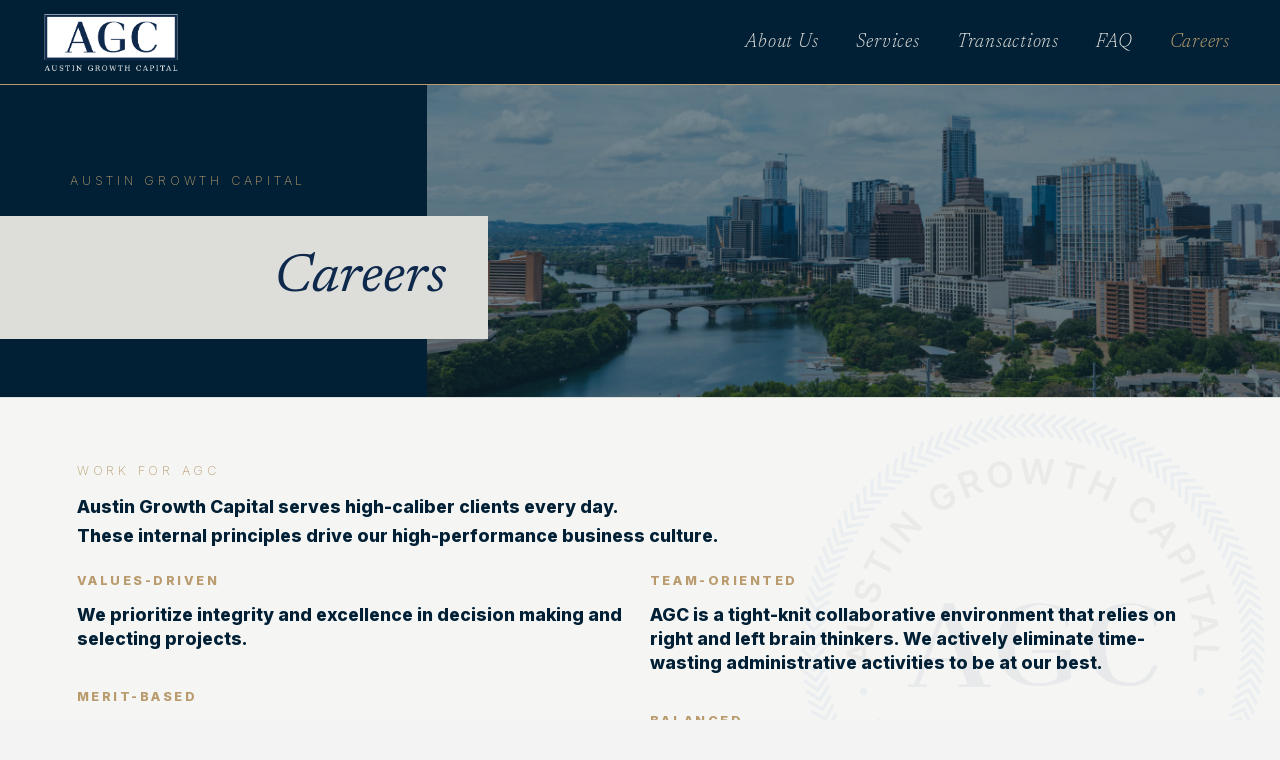

--- FILE ---
content_type: text/html; charset=UTF-8
request_url: https://austingrowthcapital.com/careers/
body_size: 16242
content:
<!DOCTYPE html>
<html class="no-js" lang="en-US">
<head>
<meta charset="UTF-8">
<meta name="viewport" content="width=device-width, initial-scale=1.0">
<link rel="pingback" href="https://austingrowthcapital.com/xmlrpc.php">
<meta name='robots' content='index, follow, max-image-preview:large, max-snippet:-1, max-video-preview:-1' />
	<style>img:is([sizes="auto" i], [sizes^="auto," i]) { contain-intrinsic-size: 3000px 1500px }</style>
	
	<!-- This site is optimized with the Yoast SEO plugin v26.0 - https://yoast.com/wordpress/plugins/seo/ -->
	<title>Careers - Austin Growth Capital</title>
	<meta name="description" content="If you are interested in joining a dynamic team and helping build a world-class investment bank and merchant bank in Austin, Texas, please send a confidential email." />
	<link rel="canonical" href="https://austingrowthcapital.com/careers/" />
	<meta property="og:locale" content="en_US" />
	<meta property="og:type" content="article" />
	<meta property="og:title" content="Careers - Austin Growth Capital" />
	<meta property="og:description" content="If you are interested in joining a dynamic team and helping build a world-class investment bank and merchant bank in Austin, Texas, please send a confidential email." />
	<meta property="og:url" content="https://austingrowthcapital.com/careers/" />
	<meta property="og:site_name" content="Austin Growth Capital" />
	<meta property="article:publisher" content="https://www.facebook.com/713322KING/" />
	<meta property="article:modified_time" content="2023-05-03T14:32:10+00:00" />
	<meta name="twitter:card" content="summary_large_image" />
	<meta name="twitter:label1" content="Est. reading time" />
	<meta name="twitter:data1" content="2 minutes" />
	<script type="application/ld+json" class="yoast-schema-graph">{"@context":"https://schema.org","@graph":[{"@type":"WebPage","@id":"https://austingrowthcapital.com/careers/","url":"https://austingrowthcapital.com/careers/","name":"Careers - Austin Growth Capital","isPartOf":{"@id":"https://austingrowthcapital.com/#website"},"datePublished":"2022-12-06T15:08:46+00:00","dateModified":"2023-05-03T14:32:10+00:00","description":"If you are interested in joining a dynamic team and helping build a world-class investment bank and merchant bank in Austin, Texas, please send a confidential email.","breadcrumb":{"@id":"https://austingrowthcapital.com/careers/#breadcrumb"},"inLanguage":"en-US","potentialAction":[{"@type":"ReadAction","target":["https://austingrowthcapital.com/careers/"]}]},{"@type":"BreadcrumbList","@id":"https://austingrowthcapital.com/careers/#breadcrumb","itemListElement":[{"@type":"ListItem","position":1,"name":"Home","item":"https://austingrowthcapital.com/"},{"@type":"ListItem","position":2,"name":"Careers"}]},{"@type":"WebSite","@id":"https://austingrowthcapital.com/#website","url":"https://austingrowthcapital.com/","name":"Austin Growth Capital","description":"Investment Banking","potentialAction":[{"@type":"SearchAction","target":{"@type":"EntryPoint","urlTemplate":"https://austingrowthcapital.com/?s={search_term_string}"},"query-input":{"@type":"PropertyValueSpecification","valueRequired":true,"valueName":"search_term_string"}}],"inLanguage":"en-US"}]}</script>
	<!-- / Yoast SEO plugin. -->


<link rel='dns-prefetch' href='//www.google.com' />
<link rel="alternate" type="application/rss+xml" title="Austin Growth Capital &raquo; Feed" href="https://austingrowthcapital.com/feed/" />
<script type="text/javascript">
/* <![CDATA[ */
window._wpemojiSettings = {"baseUrl":"https:\/\/s.w.org\/images\/core\/emoji\/16.0.1\/72x72\/","ext":".png","svgUrl":"https:\/\/s.w.org\/images\/core\/emoji\/16.0.1\/svg\/","svgExt":".svg","source":{"concatemoji":"https:\/\/austingrowthcapital.com\/wp-includes\/js\/wp-emoji-release.min.js?ver=6.8.3"}};
/*! This file is auto-generated */
!function(s,n){var o,i,e;function c(e){try{var t={supportTests:e,timestamp:(new Date).valueOf()};sessionStorage.setItem(o,JSON.stringify(t))}catch(e){}}function p(e,t,n){e.clearRect(0,0,e.canvas.width,e.canvas.height),e.fillText(t,0,0);var t=new Uint32Array(e.getImageData(0,0,e.canvas.width,e.canvas.height).data),a=(e.clearRect(0,0,e.canvas.width,e.canvas.height),e.fillText(n,0,0),new Uint32Array(e.getImageData(0,0,e.canvas.width,e.canvas.height).data));return t.every(function(e,t){return e===a[t]})}function u(e,t){e.clearRect(0,0,e.canvas.width,e.canvas.height),e.fillText(t,0,0);for(var n=e.getImageData(16,16,1,1),a=0;a<n.data.length;a++)if(0!==n.data[a])return!1;return!0}function f(e,t,n,a){switch(t){case"flag":return n(e,"\ud83c\udff3\ufe0f\u200d\u26a7\ufe0f","\ud83c\udff3\ufe0f\u200b\u26a7\ufe0f")?!1:!n(e,"\ud83c\udde8\ud83c\uddf6","\ud83c\udde8\u200b\ud83c\uddf6")&&!n(e,"\ud83c\udff4\udb40\udc67\udb40\udc62\udb40\udc65\udb40\udc6e\udb40\udc67\udb40\udc7f","\ud83c\udff4\u200b\udb40\udc67\u200b\udb40\udc62\u200b\udb40\udc65\u200b\udb40\udc6e\u200b\udb40\udc67\u200b\udb40\udc7f");case"emoji":return!a(e,"\ud83e\udedf")}return!1}function g(e,t,n,a){var r="undefined"!=typeof WorkerGlobalScope&&self instanceof WorkerGlobalScope?new OffscreenCanvas(300,150):s.createElement("canvas"),o=r.getContext("2d",{willReadFrequently:!0}),i=(o.textBaseline="top",o.font="600 32px Arial",{});return e.forEach(function(e){i[e]=t(o,e,n,a)}),i}function t(e){var t=s.createElement("script");t.src=e,t.defer=!0,s.head.appendChild(t)}"undefined"!=typeof Promise&&(o="wpEmojiSettingsSupports",i=["flag","emoji"],n.supports={everything:!0,everythingExceptFlag:!0},e=new Promise(function(e){s.addEventListener("DOMContentLoaded",e,{once:!0})}),new Promise(function(t){var n=function(){try{var e=JSON.parse(sessionStorage.getItem(o));if("object"==typeof e&&"number"==typeof e.timestamp&&(new Date).valueOf()<e.timestamp+604800&&"object"==typeof e.supportTests)return e.supportTests}catch(e){}return null}();if(!n){if("undefined"!=typeof Worker&&"undefined"!=typeof OffscreenCanvas&&"undefined"!=typeof URL&&URL.createObjectURL&&"undefined"!=typeof Blob)try{var e="postMessage("+g.toString()+"("+[JSON.stringify(i),f.toString(),p.toString(),u.toString()].join(",")+"));",a=new Blob([e],{type:"text/javascript"}),r=new Worker(URL.createObjectURL(a),{name:"wpTestEmojiSupports"});return void(r.onmessage=function(e){c(n=e.data),r.terminate(),t(n)})}catch(e){}c(n=g(i,f,p,u))}t(n)}).then(function(e){for(var t in e)n.supports[t]=e[t],n.supports.everything=n.supports.everything&&n.supports[t],"flag"!==t&&(n.supports.everythingExceptFlag=n.supports.everythingExceptFlag&&n.supports[t]);n.supports.everythingExceptFlag=n.supports.everythingExceptFlag&&!n.supports.flag,n.DOMReady=!1,n.readyCallback=function(){n.DOMReady=!0}}).then(function(){return e}).then(function(){var e;n.supports.everything||(n.readyCallback(),(e=n.source||{}).concatemoji?t(e.concatemoji):e.wpemoji&&e.twemoji&&(t(e.twemoji),t(e.wpemoji)))}))}((window,document),window._wpemojiSettings);
/* ]]> */
</script>
<style id='wp-emoji-styles-inline-css' type='text/css'>

	img.wp-smiley, img.emoji {
		display: inline !important;
		border: none !important;
		box-shadow: none !important;
		height: 1em !important;
		width: 1em !important;
		margin: 0 0.07em !important;
		vertical-align: -0.1em !important;
		background: none !important;
		padding: 0 !important;
	}
</style>
<link rel='stylesheet' id='wp-block-library-css' href='https://austingrowthcapital.com/wp-includes/css/dist/block-library/style.min.css?ver=6.8.3' type='text/css' media='all' />
<style id='wp-block-library-theme-inline-css' type='text/css'>
.wp-block-audio :where(figcaption){color:#555;font-size:13px;text-align:center}.is-dark-theme .wp-block-audio :where(figcaption){color:#ffffffa6}.wp-block-audio{margin:0 0 1em}.wp-block-code{border:1px solid #ccc;border-radius:4px;font-family:Menlo,Consolas,monaco,monospace;padding:.8em 1em}.wp-block-embed :where(figcaption){color:#555;font-size:13px;text-align:center}.is-dark-theme .wp-block-embed :where(figcaption){color:#ffffffa6}.wp-block-embed{margin:0 0 1em}.blocks-gallery-caption{color:#555;font-size:13px;text-align:center}.is-dark-theme .blocks-gallery-caption{color:#ffffffa6}:root :where(.wp-block-image figcaption){color:#555;font-size:13px;text-align:center}.is-dark-theme :root :where(.wp-block-image figcaption){color:#ffffffa6}.wp-block-image{margin:0 0 1em}.wp-block-pullquote{border-bottom:4px solid;border-top:4px solid;color:currentColor;margin-bottom:1.75em}.wp-block-pullquote cite,.wp-block-pullquote footer,.wp-block-pullquote__citation{color:currentColor;font-size:.8125em;font-style:normal;text-transform:uppercase}.wp-block-quote{border-left:.25em solid;margin:0 0 1.75em;padding-left:1em}.wp-block-quote cite,.wp-block-quote footer{color:currentColor;font-size:.8125em;font-style:normal;position:relative}.wp-block-quote:where(.has-text-align-right){border-left:none;border-right:.25em solid;padding-left:0;padding-right:1em}.wp-block-quote:where(.has-text-align-center){border:none;padding-left:0}.wp-block-quote.is-large,.wp-block-quote.is-style-large,.wp-block-quote:where(.is-style-plain){border:none}.wp-block-search .wp-block-search__label{font-weight:700}.wp-block-search__button{border:1px solid #ccc;padding:.375em .625em}:where(.wp-block-group.has-background){padding:1.25em 2.375em}.wp-block-separator.has-css-opacity{opacity:.4}.wp-block-separator{border:none;border-bottom:2px solid;margin-left:auto;margin-right:auto}.wp-block-separator.has-alpha-channel-opacity{opacity:1}.wp-block-separator:not(.is-style-wide):not(.is-style-dots){width:100px}.wp-block-separator.has-background:not(.is-style-dots){border-bottom:none;height:1px}.wp-block-separator.has-background:not(.is-style-wide):not(.is-style-dots){height:2px}.wp-block-table{margin:0 0 1em}.wp-block-table td,.wp-block-table th{word-break:normal}.wp-block-table :where(figcaption){color:#555;font-size:13px;text-align:center}.is-dark-theme .wp-block-table :where(figcaption){color:#ffffffa6}.wp-block-video :where(figcaption){color:#555;font-size:13px;text-align:center}.is-dark-theme .wp-block-video :where(figcaption){color:#ffffffa6}.wp-block-video{margin:0 0 1em}:root :where(.wp-block-template-part.has-background){margin-bottom:0;margin-top:0;padding:1.25em 2.375em}
</style>
<style id='classic-theme-styles-inline-css' type='text/css'>
/*! This file is auto-generated */
.wp-block-button__link{color:#fff;background-color:#32373c;border-radius:9999px;box-shadow:none;text-decoration:none;padding:calc(.667em + 2px) calc(1.333em + 2px);font-size:1.125em}.wp-block-file__button{background:#32373c;color:#fff;text-decoration:none}
</style>
<style id='global-styles-inline-css' type='text/css'>
:root{--wp--preset--aspect-ratio--square: 1;--wp--preset--aspect-ratio--4-3: 4/3;--wp--preset--aspect-ratio--3-4: 3/4;--wp--preset--aspect-ratio--3-2: 3/2;--wp--preset--aspect-ratio--2-3: 2/3;--wp--preset--aspect-ratio--16-9: 16/9;--wp--preset--aspect-ratio--9-16: 9/16;--wp--preset--color--black: #000000;--wp--preset--color--cyan-bluish-gray: #abb8c3;--wp--preset--color--white: #ffffff;--wp--preset--color--pale-pink: #f78da7;--wp--preset--color--vivid-red: #cf2e2e;--wp--preset--color--luminous-vivid-orange: #ff6900;--wp--preset--color--luminous-vivid-amber: #fcb900;--wp--preset--color--light-green-cyan: #7bdcb5;--wp--preset--color--vivid-green-cyan: #00d084;--wp--preset--color--pale-cyan-blue: #8ed1fc;--wp--preset--color--vivid-cyan-blue: #0693e3;--wp--preset--color--vivid-purple: #9b51e0;--wp--preset--gradient--vivid-cyan-blue-to-vivid-purple: linear-gradient(135deg,rgba(6,147,227,1) 0%,rgb(155,81,224) 100%);--wp--preset--gradient--light-green-cyan-to-vivid-green-cyan: linear-gradient(135deg,rgb(122,220,180) 0%,rgb(0,208,130) 100%);--wp--preset--gradient--luminous-vivid-amber-to-luminous-vivid-orange: linear-gradient(135deg,rgba(252,185,0,1) 0%,rgba(255,105,0,1) 100%);--wp--preset--gradient--luminous-vivid-orange-to-vivid-red: linear-gradient(135deg,rgba(255,105,0,1) 0%,rgb(207,46,46) 100%);--wp--preset--gradient--very-light-gray-to-cyan-bluish-gray: linear-gradient(135deg,rgb(238,238,238) 0%,rgb(169,184,195) 100%);--wp--preset--gradient--cool-to-warm-spectrum: linear-gradient(135deg,rgb(74,234,220) 0%,rgb(151,120,209) 20%,rgb(207,42,186) 40%,rgb(238,44,130) 60%,rgb(251,105,98) 80%,rgb(254,248,76) 100%);--wp--preset--gradient--blush-light-purple: linear-gradient(135deg,rgb(255,206,236) 0%,rgb(152,150,240) 100%);--wp--preset--gradient--blush-bordeaux: linear-gradient(135deg,rgb(254,205,165) 0%,rgb(254,45,45) 50%,rgb(107,0,62) 100%);--wp--preset--gradient--luminous-dusk: linear-gradient(135deg,rgb(255,203,112) 0%,rgb(199,81,192) 50%,rgb(65,88,208) 100%);--wp--preset--gradient--pale-ocean: linear-gradient(135deg,rgb(255,245,203) 0%,rgb(182,227,212) 50%,rgb(51,167,181) 100%);--wp--preset--gradient--electric-grass: linear-gradient(135deg,rgb(202,248,128) 0%,rgb(113,206,126) 100%);--wp--preset--gradient--midnight: linear-gradient(135deg,rgb(2,3,129) 0%,rgb(40,116,252) 100%);--wp--preset--font-size--small: 13px;--wp--preset--font-size--medium: 20px;--wp--preset--font-size--large: 36px;--wp--preset--font-size--x-large: 42px;--wp--preset--spacing--20: 0.44rem;--wp--preset--spacing--30: 0.67rem;--wp--preset--spacing--40: 1rem;--wp--preset--spacing--50: 1.5rem;--wp--preset--spacing--60: 2.25rem;--wp--preset--spacing--70: 3.38rem;--wp--preset--spacing--80: 5.06rem;--wp--preset--shadow--natural: 6px 6px 9px rgba(0, 0, 0, 0.2);--wp--preset--shadow--deep: 12px 12px 50px rgba(0, 0, 0, 0.4);--wp--preset--shadow--sharp: 6px 6px 0px rgba(0, 0, 0, 0.2);--wp--preset--shadow--outlined: 6px 6px 0px -3px rgba(255, 255, 255, 1), 6px 6px rgba(0, 0, 0, 1);--wp--preset--shadow--crisp: 6px 6px 0px rgba(0, 0, 0, 1);}:where(.is-layout-flex){gap: 0.5em;}:where(.is-layout-grid){gap: 0.5em;}body .is-layout-flex{display: flex;}.is-layout-flex{flex-wrap: wrap;align-items: center;}.is-layout-flex > :is(*, div){margin: 0;}body .is-layout-grid{display: grid;}.is-layout-grid > :is(*, div){margin: 0;}:where(.wp-block-columns.is-layout-flex){gap: 2em;}:where(.wp-block-columns.is-layout-grid){gap: 2em;}:where(.wp-block-post-template.is-layout-flex){gap: 1.25em;}:where(.wp-block-post-template.is-layout-grid){gap: 1.25em;}.has-black-color{color: var(--wp--preset--color--black) !important;}.has-cyan-bluish-gray-color{color: var(--wp--preset--color--cyan-bluish-gray) !important;}.has-white-color{color: var(--wp--preset--color--white) !important;}.has-pale-pink-color{color: var(--wp--preset--color--pale-pink) !important;}.has-vivid-red-color{color: var(--wp--preset--color--vivid-red) !important;}.has-luminous-vivid-orange-color{color: var(--wp--preset--color--luminous-vivid-orange) !important;}.has-luminous-vivid-amber-color{color: var(--wp--preset--color--luminous-vivid-amber) !important;}.has-light-green-cyan-color{color: var(--wp--preset--color--light-green-cyan) !important;}.has-vivid-green-cyan-color{color: var(--wp--preset--color--vivid-green-cyan) !important;}.has-pale-cyan-blue-color{color: var(--wp--preset--color--pale-cyan-blue) !important;}.has-vivid-cyan-blue-color{color: var(--wp--preset--color--vivid-cyan-blue) !important;}.has-vivid-purple-color{color: var(--wp--preset--color--vivid-purple) !important;}.has-black-background-color{background-color: var(--wp--preset--color--black) !important;}.has-cyan-bluish-gray-background-color{background-color: var(--wp--preset--color--cyan-bluish-gray) !important;}.has-white-background-color{background-color: var(--wp--preset--color--white) !important;}.has-pale-pink-background-color{background-color: var(--wp--preset--color--pale-pink) !important;}.has-vivid-red-background-color{background-color: var(--wp--preset--color--vivid-red) !important;}.has-luminous-vivid-orange-background-color{background-color: var(--wp--preset--color--luminous-vivid-orange) !important;}.has-luminous-vivid-amber-background-color{background-color: var(--wp--preset--color--luminous-vivid-amber) !important;}.has-light-green-cyan-background-color{background-color: var(--wp--preset--color--light-green-cyan) !important;}.has-vivid-green-cyan-background-color{background-color: var(--wp--preset--color--vivid-green-cyan) !important;}.has-pale-cyan-blue-background-color{background-color: var(--wp--preset--color--pale-cyan-blue) !important;}.has-vivid-cyan-blue-background-color{background-color: var(--wp--preset--color--vivid-cyan-blue) !important;}.has-vivid-purple-background-color{background-color: var(--wp--preset--color--vivid-purple) !important;}.has-black-border-color{border-color: var(--wp--preset--color--black) !important;}.has-cyan-bluish-gray-border-color{border-color: var(--wp--preset--color--cyan-bluish-gray) !important;}.has-white-border-color{border-color: var(--wp--preset--color--white) !important;}.has-pale-pink-border-color{border-color: var(--wp--preset--color--pale-pink) !important;}.has-vivid-red-border-color{border-color: var(--wp--preset--color--vivid-red) !important;}.has-luminous-vivid-orange-border-color{border-color: var(--wp--preset--color--luminous-vivid-orange) !important;}.has-luminous-vivid-amber-border-color{border-color: var(--wp--preset--color--luminous-vivid-amber) !important;}.has-light-green-cyan-border-color{border-color: var(--wp--preset--color--light-green-cyan) !important;}.has-vivid-green-cyan-border-color{border-color: var(--wp--preset--color--vivid-green-cyan) !important;}.has-pale-cyan-blue-border-color{border-color: var(--wp--preset--color--pale-cyan-blue) !important;}.has-vivid-cyan-blue-border-color{border-color: var(--wp--preset--color--vivid-cyan-blue) !important;}.has-vivid-purple-border-color{border-color: var(--wp--preset--color--vivid-purple) !important;}.has-vivid-cyan-blue-to-vivid-purple-gradient-background{background: var(--wp--preset--gradient--vivid-cyan-blue-to-vivid-purple) !important;}.has-light-green-cyan-to-vivid-green-cyan-gradient-background{background: var(--wp--preset--gradient--light-green-cyan-to-vivid-green-cyan) !important;}.has-luminous-vivid-amber-to-luminous-vivid-orange-gradient-background{background: var(--wp--preset--gradient--luminous-vivid-amber-to-luminous-vivid-orange) !important;}.has-luminous-vivid-orange-to-vivid-red-gradient-background{background: var(--wp--preset--gradient--luminous-vivid-orange-to-vivid-red) !important;}.has-very-light-gray-to-cyan-bluish-gray-gradient-background{background: var(--wp--preset--gradient--very-light-gray-to-cyan-bluish-gray) !important;}.has-cool-to-warm-spectrum-gradient-background{background: var(--wp--preset--gradient--cool-to-warm-spectrum) !important;}.has-blush-light-purple-gradient-background{background: var(--wp--preset--gradient--blush-light-purple) !important;}.has-blush-bordeaux-gradient-background{background: var(--wp--preset--gradient--blush-bordeaux) !important;}.has-luminous-dusk-gradient-background{background: var(--wp--preset--gradient--luminous-dusk) !important;}.has-pale-ocean-gradient-background{background: var(--wp--preset--gradient--pale-ocean) !important;}.has-electric-grass-gradient-background{background: var(--wp--preset--gradient--electric-grass) !important;}.has-midnight-gradient-background{background: var(--wp--preset--gradient--midnight) !important;}.has-small-font-size{font-size: var(--wp--preset--font-size--small) !important;}.has-medium-font-size{font-size: var(--wp--preset--font-size--medium) !important;}.has-large-font-size{font-size: var(--wp--preset--font-size--large) !important;}.has-x-large-font-size{font-size: var(--wp--preset--font-size--x-large) !important;}
:where(.wp-block-post-template.is-layout-flex){gap: 1.25em;}:where(.wp-block-post-template.is-layout-grid){gap: 1.25em;}
:where(.wp-block-columns.is-layout-flex){gap: 2em;}:where(.wp-block-columns.is-layout-grid){gap: 2em;}
:root :where(.wp-block-pullquote){font-size: 1.5em;line-height: 1.6;}
</style>
<link rel='stylesheet' id='x-stack-css' href='https://austingrowthcapital.com/wp-content/themes/pro/framework/dist/css/site/stacks/integrity-light.css?ver=6.7.5' type='text/css' media='all' />
<link rel='stylesheet' id='x-child-css' href='https://austingrowthcapital.com/wp-content/themes/pro-child/style.css?ver=6.7.5' type='text/css' media='all' />
<style id='cs-inline-css' type='text/css'>
@media (min-width:1200px){.x-hide-xl{display:none !important;}}@media (min-width:979px) and (max-width:1199px){.x-hide-lg{display:none !important;}}@media (min-width:767px) and (max-width:978px){.x-hide-md{display:none !important;}}@media (min-width:480px) and (max-width:766px){.x-hide-sm{display:none !important;}}@media (max-width:479px){.x-hide-xs{display:none !important;}} a,h1 a:hover,h2 a:hover,h3 a:hover,h4 a:hover,h5 a:hover,h6 a:hover,.x-breadcrumb-wrap a:hover,.widget ul li a:hover,.widget ol li a:hover,.widget.widget_text ul li a,.widget.widget_text ol li a,.widget_nav_menu .current-menu-item > a,.x-accordion-heading .x-accordion-toggle:hover,.x-comment-author a:hover,.x-comment-time:hover,.x-recent-posts a:hover .h-recent-posts{color:#3173A5;}a:hover,.widget.widget_text ul li a:hover,.widget.widget_text ol li a:hover,.x-twitter-widget ul li a:hover{color:rgb(39,91,131);}.rev_slider_wrapper,a.x-img-thumbnail:hover,.x-slider-container.below,.page-template-template-blank-3-php .x-slider-container.above,.page-template-template-blank-6-php .x-slider-container.above{border-color:#3173A5;}.entry-thumb:before,.x-pagination span.current,.woocommerce-pagination span[aria-current],.flex-direction-nav a,.flex-control-nav a:hover,.flex-control-nav a.flex-active,.mejs-time-current,.x-dropcap,.x-skill-bar .bar,.x-pricing-column.featured h2,.h-comments-title small,.x-entry-share .x-share:hover,.x-highlight,.x-recent-posts .x-recent-posts-img:after{background-color:#3173A5;}.x-nav-tabs > .active > a,.x-nav-tabs > .active > a:hover{box-shadow:inset 0 3px 0 0 #3173A5;}.x-main{width:calc(72% - 2.463055%);}.x-sidebar{width:calc(100% - 2.463055% - 72%);}.x-comment-author,.x-comment-time,.comment-form-author label,.comment-form-email label,.comment-form-url label,.comment-form-rating label,.comment-form-comment label,.widget_calendar #wp-calendar caption,.widget.widget_rss li .rsswidget{font-family:"Newsreader",serif;font-weight:300;}.p-landmark-sub,.p-meta,input,button,select,textarea{font-family:"Inter",sans-serif;}.widget ul li a,.widget ol li a,.x-comment-time{color:#333;}.widget_text ol li a,.widget_text ul li a{color:#3173A5;}.widget_text ol li a:hover,.widget_text ul li a:hover{color:rgb(39,91,131);}.comment-form-author label,.comment-form-email label,.comment-form-url label,.comment-form-rating label,.comment-form-comment label,.widget_calendar #wp-calendar th,.p-landmark-sub strong,.widget_tag_cloud .tagcloud a:hover,.widget_tag_cloud .tagcloud a:active,.entry-footer a:hover,.entry-footer a:active,.x-breadcrumbs .current,.x-comment-author,.x-comment-author a{color:#272727;}.widget_calendar #wp-calendar th{border-color:#272727;}.h-feature-headline span i{background-color:#272727;}@media (max-width:978.98px){}html{font-size:14px;}@media (min-width:479px){html{font-size:14px;}}@media (min-width:766px){html{font-size:14px;}}@media (min-width:978px){html{font-size:14px;}}@media (min-width:1199px){html{font-size:14px;}}body{font-style:normal;font-weight:400;color:#333;background-color:#f3f3f3;}.w-b{font-weight:400 !important;}h1,h2,h3,h4,h5,h6,.h1,.h2,.h3,.h4,.h5,.h6,.x-text-headline{font-family:"Newsreader",serif;font-style:normal;font-weight:300;}h1,.h1{letter-spacing:-0.035em;}h2,.h2{letter-spacing:-0.035em;}h3,.h3{letter-spacing:-0.035em;}h4,.h4{letter-spacing:-0.035em;}h5,.h5{letter-spacing:-0.035em;}h6,.h6{letter-spacing:-0.035em;}.w-h{font-weight:300 !important;}.x-container.width{width:88%;}.x-container.max{max-width:1280px;}.x-bar-content.x-container.width{flex-basis:88%;}.x-main.full{float:none;clear:both;display:block;width:auto;}@media (max-width:978.98px){.x-main.full,.x-main.left,.x-main.right,.x-sidebar.left,.x-sidebar.right{float:none;display:block;width:auto !important;}}.entry-header,.entry-content{font-size:1rem;}body,input,button,select,textarea{font-family:"Inter",sans-serif;}h1,h2,h3,h4,h5,h6,.h1,.h2,.h3,.h4,.h5,.h6,h1 a,h2 a,h3 a,h4 a,h5 a,h6 a,.h1 a,.h2 a,.h3 a,.h4 a,.h5 a,.h6 a,blockquote{color:#272727;}.cfc-h-tx{color:#272727 !important;}.cfc-h-bd{border-color:#272727 !important;}.cfc-h-bg{background-color:#272727 !important;}.cfc-b-tx{color:#333 !important;}.cfc-b-bd{border-color:#333 !important;}.cfc-b-bg{background-color:#333 !important;}.x-btn,.button,[type="submit"]{color:#ffffff;border-color:#ac1100;background-color:#ff2a13;margin-bottom:0.25em;text-shadow:0 0.075em 0.075em rgba(0,0,0,0.5);box-shadow:0 0.25em 0 0 #a71000,0 4px 9px rgba(0,0,0,0.75);border-radius:0.25em;}.x-btn:hover,.button:hover,[type="submit"]:hover{color:#ffffff;border-color:#600900;background-color:#ef2201;margin-bottom:0.25em;text-shadow:0 0.075em 0.075em rgba(0,0,0,0.5);box-shadow:0 0.25em 0 0 #a71000,0 4px 9px rgba(0,0,0,0.75);}.x-btn.x-btn-real,.x-btn.x-btn-real:hover{margin-bottom:0.25em;text-shadow:0 0.075em 0.075em rgba(0,0,0,0.65);}.x-btn.x-btn-real{box-shadow:0 0.25em 0 0 #a71000,0 4px 9px rgba(0,0,0,0.75);}.x-btn.x-btn-real:hover{box-shadow:0 0.25em 0 0 #a71000,0 4px 9px rgba(0,0,0,0.75);}.x-btn.x-btn-flat,.x-btn.x-btn-flat:hover{margin-bottom:0;text-shadow:0 0.075em 0.075em rgba(0,0,0,0.65);box-shadow:none;}.x-btn.x-btn-transparent,.x-btn.x-btn-transparent:hover{margin-bottom:0;border-width:3px;text-shadow:none;text-transform:uppercase;background-color:transparent;box-shadow:none;}body .gform_wrapper .gfield_required{color:#3173A5;}body .gform_wrapper h2.gsection_title,body .gform_wrapper h3.gform_title,body .gform_wrapper .top_label .gfield_label,body .gform_wrapper .left_label .gfield_label,body .gform_wrapper .right_label .gfield_label{font-weight:300;}body .gform_wrapper h2.gsection_title{letter-spacing:-0.035em!important;}body .gform_wrapper h3.gform_title{letter-spacing:-0.035em!important;}body .gform_wrapper .top_label .gfield_label,body .gform_wrapper .left_label .gfield_label,body .gform_wrapper .right_label .gfield_label{color:#272727;}body .gform_wrapper .validation_message{font-weight:400;}.bg .mejs-container,.x-video .mejs-container{position:unset !important;} @font-face{font-family:'FontAwesomePro';font-style:normal;font-weight:900;font-display:block;src:url('https://austingrowthcapital.com/wp-content/themes/pro/cornerstone/assets/fonts/fa-solid-900.woff2?ver=6.7.2') format('woff2'),url('https://austingrowthcapital.com/wp-content/themes/pro/cornerstone/assets/fonts/fa-solid-900.ttf?ver=6.7.2') format('truetype');}[data-x-fa-pro-icon]{font-family:"FontAwesomePro" !important;}[data-x-fa-pro-icon]:before{content:attr(data-x-fa-pro-icon);}[data-x-icon],[data-x-icon-o],[data-x-icon-l],[data-x-icon-s],[data-x-icon-b],[data-x-icon-sr],[data-x-icon-ss],[data-x-icon-sl],[data-x-fa-pro-icon],[class*="cs-fa-"]{display:inline-flex;font-style:normal;font-weight:400;text-decoration:inherit;text-rendering:auto;-webkit-font-smoothing:antialiased;-moz-osx-font-smoothing:grayscale;}[data-x-icon].left,[data-x-icon-o].left,[data-x-icon-l].left,[data-x-icon-s].left,[data-x-icon-b].left,[data-x-icon-sr].left,[data-x-icon-ss].left,[data-x-icon-sl].left,[data-x-fa-pro-icon].left,[class*="cs-fa-"].left{margin-right:0.5em;}[data-x-icon].right,[data-x-icon-o].right,[data-x-icon-l].right,[data-x-icon-s].right,[data-x-icon-b].right,[data-x-icon-sr].right,[data-x-icon-ss].right,[data-x-icon-sl].right,[data-x-fa-pro-icon].right,[class*="cs-fa-"].right{margin-left:0.5em;}[data-x-icon]:before,[data-x-icon-o]:before,[data-x-icon-l]:before,[data-x-icon-s]:before,[data-x-icon-b]:before,[data-x-icon-sr]:before,[data-x-icon-ss]:before,[data-x-icon-sl]:before,[data-x-fa-pro-icon]:before,[class*="cs-fa-"]:before{line-height:1;}@font-face{font-family:'FontAwesome';font-style:normal;font-weight:900;font-display:block;src:url('https://austingrowthcapital.com/wp-content/themes/pro/cornerstone/assets/fonts/fa-solid-900.woff2?ver=6.7.2') format('woff2'),url('https://austingrowthcapital.com/wp-content/themes/pro/cornerstone/assets/fonts/fa-solid-900.ttf?ver=6.7.2') format('truetype');}[data-x-icon],[data-x-icon-s],[data-x-icon][class*="cs-fa-"]{font-family:"FontAwesome" !important;font-weight:900;}[data-x-icon]:before,[data-x-icon][class*="cs-fa-"]:before{content:attr(data-x-icon);}[data-x-icon-s]:before{content:attr(data-x-icon-s);}@font-face{font-family:'FontAwesomeRegular';font-style:normal;font-weight:400;font-display:block;src:url('https://austingrowthcapital.com/wp-content/themes/pro/cornerstone/assets/fonts/fa-regular-400.woff2?ver=6.7.2') format('woff2'),url('https://austingrowthcapital.com/wp-content/themes/pro/cornerstone/assets/fonts/fa-regular-400.ttf?ver=6.7.2') format('truetype');}@font-face{font-family:'FontAwesomePro';font-style:normal;font-weight:400;font-display:block;src:url('https://austingrowthcapital.com/wp-content/themes/pro/cornerstone/assets/fonts/fa-regular-400.woff2?ver=6.7.2') format('woff2'),url('https://austingrowthcapital.com/wp-content/themes/pro/cornerstone/assets/fonts/fa-regular-400.ttf?ver=6.7.2') format('truetype');}[data-x-icon-o]{font-family:"FontAwesomeRegular" !important;}[data-x-icon-o]:before{content:attr(data-x-icon-o);}@font-face{font-family:'FontAwesomeLight';font-style:normal;font-weight:300;font-display:block;src:url('https://austingrowthcapital.com/wp-content/themes/pro/cornerstone/assets/fonts/fa-light-300.woff2?ver=6.7.2') format('woff2'),url('https://austingrowthcapital.com/wp-content/themes/pro/cornerstone/assets/fonts/fa-light-300.ttf?ver=6.7.2') format('truetype');}@font-face{font-family:'FontAwesomePro';font-style:normal;font-weight:300;font-display:block;src:url('https://austingrowthcapital.com/wp-content/themes/pro/cornerstone/assets/fonts/fa-light-300.woff2?ver=6.7.2') format('woff2'),url('https://austingrowthcapital.com/wp-content/themes/pro/cornerstone/assets/fonts/fa-light-300.ttf?ver=6.7.2') format('truetype');}[data-x-icon-l]{font-family:"FontAwesomeLight" !important;font-weight:300;}[data-x-icon-l]:before{content:attr(data-x-icon-l);}@font-face{font-family:'FontAwesomeBrands';font-style:normal;font-weight:normal;font-display:block;src:url('https://austingrowthcapital.com/wp-content/themes/pro/cornerstone/assets/fonts/fa-brands-400.woff2?ver=6.7.2') format('woff2'),url('https://austingrowthcapital.com/wp-content/themes/pro/cornerstone/assets/fonts/fa-brands-400.ttf?ver=6.7.2') format('truetype');}[data-x-icon-b]{font-family:"FontAwesomeBrands" !important;}[data-x-icon-b]:before{content:attr(data-x-icon-b);}.widget.widget_rss li .rsswidget:before{content:"\f35d";padding-right:0.4em;font-family:"FontAwesome";} .ma4-0.x-bar{width:calc(100% - (0px * 2));margin-top:0px;margin-left:0px;margin-right:0px;height:85px;border-top-width:0px;border-right-width:0px;border-bottom-width:1px;border-left-width:0px;border-top-style:none;border-right-style:none;border-bottom-style:solid;border-left-style:none;border-top-color:#B99B6D;border-right-color:#B99B6D;border-bottom-color:#B99B6D;border-left-color:#B99B6D;font-size:16px;background-color:rgb(1,32,53);z-index:9999;}.ma4-0 .x-bar-content{display:flex;flex-direction:row;justify-content:space-between;align-items:center;flex-grow:0;flex-shrink:1;flex-basis:100%;height:85px;max-width:1280px;}.ma4-0.x-bar-outer-spacers:after,.ma4-0.x-bar-outer-spacers:before{flex-basis:2em;width:2em!important;height:2em;}.ma4-0.x-bar-space{font-size:16px;height:85px;}.ma4-1.x-bar-container{display:flex;flex-direction:row;align-items:center;flex-shrink:0;border-top-width:0;border-right-width:0;border-bottom-width:0;border-left-width:0;font-size:1em;z-index:1;}.ma4-2.x-bar-container{justify-content:flex-start;flex-grow:1;flex-basis:0%;padding-top:10px;padding-right:10px;padding-bottom:10px;padding-left:10px;}.ma4-3.x-bar-container{justify-content:space-between;flex-grow:0;flex-basis:auto;}.ma4-4.x-image{font-size:1em;}.ma4-6{font-size:1rem;display:flex;flex-direction:row;justify-content:space-around;align-items:stretch;align-self:stretch;flex-grow:0;flex-shrink:0;flex-basis:auto;}.ma4-6 > li,.ma4-6 > li > a{flex-grow:0;flex-shrink:1;flex-basis:auto;}.ma4-7{font-size:1em;}.ma4-7 [data-x-toggle-collapse]{transition-duration:300ms;transition-timing-function:cubic-bezier(0.400,0.000,0.200,1.000);}.ma4-8 .x-dropdown {width:14em;font-size:16px;border-top-width:0;border-right-width:0;border-bottom-width:0;border-left-width:0;background-color:rgb(255,255,255);box-shadow:0em 0.15em 2em 0em rgba(0,0,0,0.15);transition-duration:500ms,500ms,0s;transition-timing-function:cubic-bezier(0.400,0.000,0.200,1.000);}.ma4-8 .x-dropdown:not(.x-active) {transition-delay:0s,0s,500ms;}.ma4-9.x-anchor .x-anchor-text {margin-top:5px;margin-bottom:5px;margin-left:5px;}.ma4-9.x-anchor .x-anchor-text-primary {line-height:1;}.ma4-9.x-anchor .x-anchor-sub-indicator {margin-top:5px;margin-right:5px;margin-bottom:5px;margin-left:5px;font-size:1em;}.ma4-a.x-anchor {border-top-width:0;border-right-width:0;border-bottom-width:0;border-left-width:0;font-size:1em;}.ma4-a.x-anchor .x-anchor-content {display:flex;flex-direction:row;justify-content:center;align-items:center;}.ma4-b.x-anchor {background-color:transparent;}.ma4-b.x-anchor .x-anchor-sub-indicator {color:rgba(0,0,0,0.35);}.ma4-b.x-anchor:hover .x-anchor-sub-indicator,.ma4-b.x-anchor[class*="active"] .x-anchor-sub-indicator,[data-x-effect-provider*="colors"]:hover .ma4-b.x-anchor .x-anchor-sub-indicator {color:rgba(0,0,0,0.75);}.ma4-c.x-anchor .x-anchor-content {padding-top:0em;padding-right:1em;padding-bottom:0em;padding-left:1em;}.ma4-c.x-anchor .x-anchor-text {margin-right:5px;}.ma4-c.x-anchor .x-anchor-text-primary {font-family:"Newsreader",serif;font-size:calc(.2vw + 16px);font-style:italic;font-weight:300;letter-spacing:0.04em;margin-right:calc(0.04em * -1);}.ma4-d.x-anchor .x-anchor-text-primary {color:#DDDDD9;}.ma4-d.x-anchor:hover .x-anchor-text-primary,.ma4-d.x-anchor[class*="active"] .x-anchor-text-primary,[data-x-effect-provider*="colors"]:hover .ma4-d.x-anchor .x-anchor-text-primary {color:#B99B6D;}.ma4-e.x-anchor .x-anchor-content {padding-top:0.75em;padding-right:0.75em;padding-bottom:0.75em;padding-left:0.75em;}.ma4-e.x-anchor .x-anchor-text-primary {font-family:inherit;font-size:1em;}.ma4-f.x-anchor .x-anchor-text {margin-right:auto;}.ma4-f.x-anchor .x-anchor-text-primary {font-style:normal;}.ma4-g.x-anchor .x-anchor-text-primary {font-weight:400;color:rgba(0,0,0,0.35);}.ma4-g.x-anchor:hover .x-anchor-text-primary,.ma4-g.x-anchor[class*="active"] .x-anchor-text-primary,[data-x-effect-provider*="colors"]:hover .ma4-g.x-anchor .x-anchor-text-primary {color:rgba(0,0,0,0.75);}.ma4-h.x-anchor {width:3em;height:3em;margin-top:0em;margin-right:1em;margin-bottom:0em;margin-left:0em;background-color:#0F294D;}.ma4-h.x-anchor:hover,.ma4-h.x-anchor[class*="active"],[data-x-effect-provider*="colors"]:hover .ma4-h.x-anchor {background-color:#DDDDD9;}.ma4-h.x-anchor .x-graphic {margin-top:5px;margin-right:5px;margin-bottom:5px;margin-left:5px;}.ma4-h.x-anchor .x-graphic-icon {font-size:1.25em;width:auto;color:rgba(0,0,0,1);border-top-width:0;border-right-width:0;border-bottom-width:0;border-left-width:0;}.ma4-h.x-anchor:hover .x-graphic-icon,.ma4-h.x-anchor[class*="active"] .x-graphic-icon,[data-x-effect-provider*="colors"]:hover .ma4-h.x-anchor .x-graphic-icon {color:rgba(0,0,0,0.5);}.ma4-h.x-anchor .x-toggle {color:#DDDDD9;}.ma4-h.x-anchor:hover .x-toggle,.ma4-h.x-anchor[class*="active"] .x-toggle,[data-x-effect-provider*="colors"]:hover .ma4-h.x-anchor .x-toggle {color:#0F294D;}.ma4-h.x-anchor .x-toggle-burger {width:10em;margin-top:3em;margin-right:0;margin-bottom:3em;margin-left:0;font-size:2px;}.ma4-h.x-anchor .x-toggle-burger-bun-t {transform:translate3d(0,calc(3em * -1),0);}.ma4-h.x-anchor .x-toggle-burger-bun-b {transform:translate3d(0,3em,0);}.ma4-i.x-anchor .x-anchor-content {padding-top:0.5em;padding-right:0em;padding-bottom:0.5em;padding-left:0em;}.ma4-i.x-anchor .x-anchor-text-primary {font-family:48656164696e6773;font-size:1.8em;font-weight:300;}.ma4-i.x-anchor .x-anchor-sub-indicator {color:#0F294D;}.ma4-i.x-anchor:hover .x-anchor-sub-indicator,.ma4-i.x-anchor[class*="active"] .x-anchor-sub-indicator,[data-x-effect-provider*="colors"]:hover .ma4-i.x-anchor .x-anchor-sub-indicator {color:#DDDDD9;}.ma4-k.x-anchor .x-anchor-text-primary {font-weight:inherit;color:rgba(0,0,0,1);}.ma4-k.x-anchor:hover .x-anchor-text-primary,.ma4-k.x-anchor[class*="active"] .x-anchor-text-primary,[data-x-effect-provider*="colors"]:hover .ma4-k.x-anchor .x-anchor-text-primary {color:rgba(0,0,0,0.5);}.ma4-k.x-anchor .x-anchor-sub-indicator {color:rgba(0,0,0,1);}.ma4-k.x-anchor:hover .x-anchor-sub-indicator,.ma4-k.x-anchor[class*="active"] .x-anchor-sub-indicator,[data-x-effect-provider*="colors"]:hover .ma4-k.x-anchor .x-anchor-sub-indicator {color:rgba(0,0,0,0.5);}.ma4-l{font-size:16px;transition-duration:500ms;}.ma4-l .x-off-canvas-bg{background-color:rgba(0,0,0,0.75);transition-duration:500ms;transition-timing-function:cubic-bezier(0.400,0.000,0.200,1.000);}.ma4-l .x-off-canvas-close{width:calc(1em * 2);height:calc(1em * 2);font-size:1em;color:rgba(0,0,0,0.5);transition-duration:0.3s,500ms,500ms;transition-timing-function:ease-in-out,cubic-bezier(0.400,0.000,0.200,1.000),cubic-bezier(0.400,0.000,0.200,1.000);}.ma4-l .x-off-canvas-close:focus,.ma4-l .x-off-canvas-close:hover{color:rgba(0,0,0,1);}.ma4-l .x-off-canvas-content{max-width:18em;padding-top:calc(1em * 2);padding-right:calc(1em * 2);padding-bottom:calc(1em * 2);padding-left:calc(1em * 2);border-top-width:0;border-right-width:0;border-bottom-width:0;border-left-width:0;background-color:#012035;box-shadow:0em 0em 2em 0em rgba(0,0,0,0.25);transition-duration:500ms;transition-timing-function:cubic-bezier(0.400,0.000,0.200,1.000);}  .m9i-0.x-bar{height:auto;padding-top:100px;padding-right:0em;padding-bottom:5em;padding-left:0em;font-size:1rem;}.m9i-0 .x-bar-content{align-items:stretch;flex-wrap:wrap;align-content:stretch;height:auto;max-width:1200px;}.m9i-0.x-bar-outer-spacers:after,.m9i-0.x-bar-outer-spacers:before{flex-basis:2rem;width:2rem!important;height:2rem;}.m9i-0.x-bar-space{font-size:1rem;}.m9i-1.x-bar{border-top-width:0;border-right-width:0;border-bottom-width:0;border-left-width:0;background-color:#012035;z-index:9998;}.m9i-1 .x-bar-content{display:flex;flex-direction:row;justify-content:space-between;flex-grow:0;flex-shrink:1;flex-basis:100%;}.m9i-2.x-bar{height:3em;font-size:16px;}.m9i-2 .x-bar-content{align-items:center;height:3em;}.m9i-2.x-bar-outer-spacers:after,.m9i-2.x-bar-outer-spacers:before{flex-basis:2em;width:2em!important;height:2em;}.m9i-2.x-bar-space{font-size:16px;}.m9i-3.x-bar-container{display:flex;border-top-width:0;border-right-width:0;border-bottom-width:0;border-left-width:0;font-size:1em;}.m9i-4.x-bar-container{flex-direction:row;}.m9i-5.x-bar-container{justify-content:space-between;align-items:flex-start;z-index:auto;}.m9i-6.x-bar-container{flex-grow:0;flex-shrink:1;flex-basis:auto;}.m9i-8.x-bar-container{flex-direction:column;justify-content:flex-start;align-items:stretch;max-width:50%;}.m9i-9.x-bar-container{padding-top:0rem;padding-right:2rem;padding-bottom:2rem;padding-left:0rem;}.m9i-a.x-bar-container{z-index:1;}.m9i-b.x-bar-container{justify-content:center;align-items:center;flex-grow:1;flex-shrink:0;flex-basis:0%;background-color:rgba(0,0,0,0);}.m9i-c.x-image{font-size:1em;max-width:200px;margin-top:0px;margin-right:0px;margin-bottom:40px;margin-left:0px;border-top-width:0;border-right-width:0;border-bottom-width:0;border-left-width:0;}.m9i-c.x-image img{aspect-ratio:auto;}.m9i-d.x-text{margin-top:0em;margin-right:0em;margin-bottom:1em;margin-left:0em;border-top-width:0;border-right-width:0;border-bottom-width:0;border-left-width:0;font-size:1em;}.m9i-d.x-text .x-text-content-text-primary{font-family:"Inter",sans-serif;font-size:calc(.2vw + 13px);font-style:normal;font-weight:400;line-height:1.4;letter-spacing:0em;text-transform:none;color:#DDDDD9;}.m9i-e.x-text:hover .x-text-content-text-primary,.m9i-e.x-text[class*="active"] .x-text-content-text-primary,[data-x-effect-provider*="colors"]:hover .m9i-e.x-text .x-text-content-text-primary{color:#B99B6D;}.m9i-f.x-text{margin-top:0em;margin-right:0em;margin-bottom:1em;margin-left:0em;}.m9i-g.x-text{border-top-width:0;border-right-width:0;border-bottom-width:0;border-left-width:0;line-height:1.4;text-transform:none;}.m9i-g.x-text > :first-child{margin-top:0;}.m9i-g.x-text > :last-child{margin-bottom:0;}.m9i-h.x-text{font-family:48656164696e6773;font-size:calc(.2vw + 14px);font-weight:300;color:rgba(0,0,0,1);}.m9i-i.x-text{font-style:normal;}.m9i-j.x-text{letter-spacing:0em;}.m9i-l.x-text{font-style:italic;}.m9i-m.x-text{font-family:"Inter",sans-serif;font-size:calc(.2vw + 13px);font-weight:400;text-align:left;}.m9i-n.x-text{color:#DDDDD9;}.m9i-o.x-text{font-family:"Newsreader",serif;font-size:0.6em;font-weight:400;letter-spacing:0.05em;}  .mf4-0.x-section{margin-top:0px;margin-right:0px;margin-bottom:0px;margin-left:0px;padding-right:0px;padding-left:0px;}.mf4-1.x-section{border-top-width:0px;border-right-width:0px;border-bottom-width:1px;border-left-width:0px;border-top-style:solid;border-right-style:solid;border-bottom-style:solid;border-left-style:solid;border-top-color:transparent;border-right-color:transparent;border-bottom-color:#DDDDD9;border-left-color:transparent;padding-top:0px;padding-bottom:0px;background-color:#012035;z-index:3;}.mf4-1.x-section:hover,.mf4-1.x-section[class*="active"],[data-x-effect-provider*="colors"]:hover .mf4-1.x-section{border-top-color:#DDDDD9;border-right-color:#DDDDD9;border-bottom-color:#DDDDD9;border-left-color:#DDDDD9;}.mf4-1 > .x-bg > .x-bg-layer-upper-color {background-color:rgba(1,32,53,0.78);}.mf4-2 > .x-bg > .x-bg-layer-lower-image {background-image:url();background-repeat:no-repeat;background-position:center;background-size:cover;background-attachment:inherit;}.mf4-3.x-section{border-top-width:0;border-right-width:0;border-bottom-width:0;border-left-width:0;}.mf4-4.x-section{padding-top:65px;padding-bottom:65px;background-color:rgb(246,246,245);}.mf4-4 > .x-bg > .x-bg-layer-lower-img img {object-fit:contain;object-position:right;}.mf4-4 > .x-bg > .x-bg-layer-upper-color {background-color:rgba(246,246,245,0.94);}.mf4-5.x-section{z-index:1;}.mf4-6.x-section{padding-top:10vh;padding-bottom:10vh;z-index:auto;}.mf4-7.x-section{padding-top:80px;padding-bottom:80px;background-color:#DDDDD9;}.mf4-7 > .x-bg > .x-bg-layer-upper-color {background-color:rgba(221,221,217,0.82);}:where(body:not(.tco-disable-effects)) .mf4-8:is(.x-effect-exit,.x-effect-entering,.x-effect-exiting) {animation-delay:0ms;animation-duration:1000ms;animation-timing-function:cubic-bezier(0.400,0.000,0.200,1.000);transition-delay:0ms;transition-duration:1000ms;transition-timing-function:cubic-bezier(0.400,0.000,0.200,1.000);}.mf4-8:is(.x-effect-enter){opacity:1;transform:translate(0px,0px);}:where(body:not(.tco-disable-effects)) .mf4-8:is(.x-effect-exit){opacity:0;transform:translate(0px,1rem);}.mf4-9.x-row{z-index:auto;margin-right:auto;margin-left:auto;border-top-width:0;border-right-width:0;border-bottom-width:0;border-left-width:0;padding-top:1px;padding-right:1px;padding-bottom:1px;padding-left:1px;font-size:1em;}.mf4-9 > .x-row-inner{flex-direction:row;justify-content:flex-start;align-items:stretch;align-content:stretch;}.mf4-b > .x-row-inner{margin-top:calc(((1rem / 2) + 1px) * -1);margin-right:calc(((0rem / 2) + 1px) * -1);margin-bottom:calc(((1rem / 2) + 1px) * -1);margin-left:calc(((0rem / 2) + 1px) * -1);}.mf4-b > .x-row-inner > *{margin-top:calc(1rem / 2);margin-bottom:calc(1rem / 2);}.mf4-c.x-row{margin-top:0px;}.mf4-d.x-row{margin-bottom:20px;}.mf4-e > .x-row-inner{margin-top:calc(((20px / 2) + 1px) * -1);margin-right:calc(((20px / 2) + 1px) * -1);margin-bottom:calc(((20px / 2) + 1px) * -1);margin-left:calc(((20px / 2) + 1px) * -1);}.mf4-e > .x-row-inner > *{margin-top:calc(20px / 2);margin-bottom:calc(20px / 2);margin-right:calc(20px / 2);margin-left:calc(20px / 2);}.mf4-f.x-row{margin-bottom:4em;}.mf4-f > .x-row-inner > *{flex-grow:1;}.mf4-g{--gap:0rem;}.mf4-g > .x-row-inner > *:nth-child(2n - 0) {flex-basis:calc(66.66% - clamp(0px,var(--gap),9999px));}.mf4-g > .x-row-inner > *:nth-child(2n - 1) {flex-basis:calc(33.33% - clamp(0px,var(--gap),9999px));}.mf4-h{--gap:20px;}.mf4-i > .x-row-inner > *:nth-child(2n - 0) {flex-basis:calc(25% - clamp(0px,var(--gap),9999px));}.mf4-i > .x-row-inner > *:nth-child(2n - 1) {flex-basis:calc(75% - clamp(0px,var(--gap),9999px));}.mf4-j > .x-row-inner > *:nth-child(2n - 0) {flex-basis:calc(50% - clamp(0px,var(--gap),9999px));}.mf4-j > .x-row-inner > *:nth-child(2n - 1) {flex-basis:calc(50% - clamp(0px,var(--gap),9999px));}.mf4-k > .x-row-inner > *:nth-child(1n - 0) {flex-basis:calc(100% - clamp(0px,var(--gap),9999px));}.mf4-l > .x-row-inner > *:nth-child(3n - 0) {flex-basis:calc(33.33% - clamp(0px,var(--gap),9999px));}.mf4-l > .x-row-inner > *:nth-child(3n - 1) {flex-basis:calc(33.33% - clamp(0px,var(--gap),9999px));}.mf4-l > .x-row-inner > *:nth-child(3n - 2) {flex-basis:calc(33.33% - clamp(0px,var(--gap),9999px));}.mf4-m > .x-row-inner > *:nth-child(1n - 0) {flex-basis:calc(100% - clamp(0px,var(--gap),9999px));}.mf4-n.x-col{display:flex;flex-direction:column;justify-content:center;flex-wrap:wrap;}.mf4-o.x-col{align-items:flex-start;align-content:flex-start;}.mf4-p.x-col{z-index:2;padding-top:24vh;padding-right:20px;padding-bottom:8vh;padding-left:0px;background-color:rgba(0,0,0,0);}.mf4-p > .x-bg > .x-bg-layer-lower-image {background-image:url();}.mf4-p > .x-bg > .x-bg-layer-upper-color {background-color:rgba(0,0,0,0);}.mf4-q.x-col{border-top-width:0;border-right-width:0;border-bottom-width:0;border-left-width:0;}.mf4-r.x-col{font-size:1em;}.mf4-s > .x-bg > .x-bg-layer-lower-image {background-repeat:no-repeat;background-position:center;background-size:cover;background-attachment:inherit;}.mf4-t.x-col{z-index:1;}.mf4-u.x-col{padding-top:0vh;padding-right:4em;padding-bottom:0vh;padding-left:3em;}.mf4-u > .x-bg > .x-bg-layer-lower-image {background-image:url(https://austingrowthcapital.com/wp-content/uploads/2022/12/AGC-Stock-6-min.jpg);}.mf4-u > .x-bg > .x-bg-layer-upper-color {background-color:rgba(1,32,53,0.48);}.mf4-w.x-col{border-top-width:1px;border-right-width:1px;border-bottom-width:1px;border-left-width:1px;border-top-style:solid;border-right-style:solid;border-bottom-style:solid;border-left-style:solid;border-top-color:#B99B6D;border-right-color:#B99B6D;border-bottom-color:#B99B6D;border-left-color:#B99B6D;padding-top:2em;padding-right:2em;padding-bottom:2em;padding-left:2em;background-color:transparent;}.mf4-w.x-col:hover,.mf4-w.x-col[class*="active"],[data-x-effect-provider*="colors"]:hover .mf4-w.x-col{background-color:rgba(221,221,217,0.62);}.mf4-x.x-col{align-items:center;align-content:center;text-align:center;}.mf4-y.x-text{margin-top:0em;border-top-width:0;border-right-width:0;border-bottom-width:0;border-left-width:0;font-size:1em;}.mf4-y.x-text .x-text-content-text-primary{line-height:1.2;}.mf4-z.x-text{margin-right:0em;margin-left:0em;}.mf4-10.x-text{margin-bottom:2em;padding-top:0em;padding-right:0em;padding-bottom:0em;padding-left:5em;}.mf4-11.x-text .x-text-content-text-primary{font-family:"Inter",sans-serif;font-size:calc(.2vw + 10px);font-style:normal;font-weight:200;letter-spacing:0.3em;margin-right:calc(0.3em * -1);text-transform:uppercase;color:#B99B6D;}.mf4-12.x-text{width:120%;margin-right:-3em;margin-bottom:0em;margin-left:auto;padding-top:2.1em;padding-right:3em;padding-bottom:2em;padding-left:4em;background-color:#DDDDD9;}.mf4-12.x-text .x-text-content-text-primary{font-size:calc(2vw + 30px);text-align:right;color:#0F294D;}.mf4-13.x-text .x-text-content-text-primary{font-family:"Newsreader",serif;font-style:italic;font-weight:400;letter-spacing:0em;text-transform:none;}.mf4-14.x-text{margin-bottom:1em;}.mf4-15.x-text .x-text-content-text-primary{text-align:center;}.mf4-16.x-text .x-text-content-text-primary{font-size:calc(.6vw + 28px);color:#012035;}.mf4-18.x-text{border-top-width:0;border-right-width:0;border-bottom-width:0;border-left-width:0;}.mf4-18.x-text > :first-child{margin-top:0;}.mf4-18.x-text > :last-child{margin-bottom:0;}.mf4-19.x-text{font-family:inherit;}.mf4-1a.x-text{font-size:calc(.2vw + 15px);}.mf4-1b.x-text{font-style:normal;text-align:left;}.mf4-1c.x-text{font-weight:inherit;}.mf4-1d.x-text{line-height:1.7;}.mf4-1e.x-text{letter-spacing:0em;text-transform:none;}.mf4-1f.x-text{color:#012035;}.mf4-1g.x-text{margin-top:0em;}.mf4-1h.x-text{margin-right:0em;margin-left:0em;}.mf4-1i.x-text{margin-bottom:1em;}.mf4-1j.x-text{font-size:calc(.2vw + 10px);font-weight:700;letter-spacing:0.2em;text-transform:uppercase;}.mf4-1k.x-text{color:#B99B6D;}.mf4-1l.x-text{margin-bottom:2em;}.mf4-1m.x-text{line-height:1.4;}.mf4-1n.x-text{font-family:"Newsreader",serif;font-size:calc(.3vw + 27px);font-style:italic;font-weight:300;text-align:center;color:#0F294D;}.mf4-1o.x-text{line-height:1.0;}.mf4-1p.x-text{font-family:"Inter",sans-serif;}.mf4-1q.x-text{font-size:calc(.3vw + 17px);}.mf4-1r.x-text{font-weight:400;}.mf4-1s.x-text{font-size:calc(.2vw + 12px);font-weight:200;line-height:1;}.mf4-1t.x-text{max-width:800px;margin-right:auto;margin-left:auto;font-family:48656164696e6773;font-size:calc(.3vw + 15px);font-weight:300;line-height:1.6;}@media screen and (max-width:978px){.mf4-g > .x-row-inner > *:nth-child(2n - 0) {flex-basis:calc(50% - clamp(0px,var(--gap),9999px));}.mf4-g > .x-row-inner > *:nth-child(2n - 1) {flex-basis:calc(50% - clamp(0px,var(--gap),9999px));}.mf4-l > .x-row-inner > *:nth-child(2n - 0) {flex-basis:calc(50% - clamp(0px,var(--gap),9999px));}.mf4-l > .x-row-inner > *:nth-child(2n - 1) {flex-basis:calc(50% - clamp(0px,var(--gap),9999px));}}@media screen and (max-width:766px){.mf4-i > .x-row-inner > *:nth-child(1n - 0) {flex-basis:calc(100% - clamp(0px,var(--gap),9999px));}.mf4-l > .x-row-inner > *:nth-child(1n - 0) {flex-basis:calc(100% - clamp(0px,var(--gap),9999px));}.mf4-p.x-col{padding-bottom:0vh;}.mf4-12.x-text{margin-bottom:3em;}.mf4-12.x-text .x-text-content-text-primary{text-align:left;}}@media screen and (min-width:480px) and (max-width:766px){.mf4-12.x-text{width:150%;}}@media screen and (max-width:479px){.mf4-g > .x-row-inner > *:nth-child(1n - 0) {flex-basis:calc(100% - clamp(0px,var(--gap),9999px));}.mf4-j > .x-row-inner > *:nth-child(1n - 0) {flex-basis:calc(100% - clamp(0px,var(--gap),9999px));}.mf4-m > .x-row-inner > *:nth-child(1n - 0) {flex-basis:calc(100% - clamp(0px,var(--gap),9999px));}.mf4-12.x-text{width:90%;}} p{line-height:inherit;}.gform_body input,.gform_body textarea{background:white;border:1px solid black;border-radius:0px;color:black!important;box-shadow:none;}.gform_body input:focus,.gform_body textarea:focus{border:1px solid blue;}.gform_body .gfield label,.gfield_label{color:#444!important;}.gform_body legend{border:none;padding-top:4px !important;}.gform_footer input{background:black;border:1px solid black;border-radius:0px;box-shadow:none;text-shadow:none;}.gform_footer input:hover{background:transparent;border:1px solid black;border-radius:0px;box-shadow:none;text-shadow:none;color:black;}.footer-col{min-width:200px;}
</style>
<script type="text/javascript" src="https://austingrowthcapital.com/wp-includes/js/jquery/jquery.min.js?ver=3.7.1" id="jquery-core-js"></script>
<script type="text/javascript" src="https://austingrowthcapital.com/wp-includes/js/jquery/jquery-migrate.min.js?ver=3.4.1" id="jquery-migrate-js"></script>
<link rel="https://api.w.org/" href="https://austingrowthcapital.com/wp-json/" /><link rel="alternate" title="JSON" type="application/json" href="https://austingrowthcapital.com/wp-json/wp/v2/pages/544" /><link rel='shortlink' href='https://austingrowthcapital.com/?p=544' />
<link rel="alternate" title="oEmbed (JSON)" type="application/json+oembed" href="https://austingrowthcapital.com/wp-json/oembed/1.0/embed?url=https%3A%2F%2Faustingrowthcapital.com%2Fcareers%2F" />
<link rel="alternate" title="oEmbed (XML)" type="text/xml+oembed" href="https://austingrowthcapital.com/wp-json/oembed/1.0/embed?url=https%3A%2F%2Faustingrowthcapital.com%2Fcareers%2F&#038;format=xml" />
<link rel="icon" href="https://austingrowthcapital.com/wp-content/uploads/2022/12/cropped-AGC-Badge-32x32.png" sizes="32x32" />
<link rel="icon" href="https://austingrowthcapital.com/wp-content/uploads/2022/12/cropped-AGC-Badge-192x192.png" sizes="192x192" />
<link rel="apple-touch-icon" href="https://austingrowthcapital.com/wp-content/uploads/2022/12/cropped-AGC-Badge-180x180.png" />
<meta name="msapplication-TileImage" content="https://austingrowthcapital.com/wp-content/uploads/2022/12/cropped-AGC-Badge-270x270.png" />
<link rel="stylesheet" href="//fonts.googleapis.com/css?family=Newsreader:400,400i,300,300i%7CInter:400,400i,800,800i,200,200i&#038;subset=latin,latin-ext&#038;display=auto" type="text/css" media="all" crossorigin="anonymous" data-x-google-fonts/></head>
<body class="wp-singular page-template page-template-template-blank-4 page-template-template-blank-4-php page page-id-544 wp-theme-pro wp-child-theme-pro-child x-integrity x-integrity-light x-child-theme-active x-full-width-layout-active x-content-sidebar-active x-post-meta-disabled pro-v6_7_5">

  
  
  <div id="x-root" class="x-root">

    
    <div id="x-site" class="x-site site">

      <header class="x-masthead" role="banner">
        <div class="x-bar x-bar-top x-bar-h x-bar-absolute x-bar-is-sticky x-bar-outer-spacers e364-e1 ma4-0" data-x-bar="{&quot;id&quot;:&quot;e364-e1&quot;,&quot;region&quot;:&quot;top&quot;,&quot;height&quot;:&quot;85px&quot;,&quot;scrollOffset&quot;:true,&quot;triggerOffset&quot;:&quot;0&quot;,&quot;shrink&quot;:&quot;0.9&quot;,&quot;slideEnabled&quot;:true}"><div class="e364-e1 x-bar-content"><div class="x-bar-container e364-e2 ma4-1 ma4-2"><a class="x-image e364-e3 ma4-4 x-image-preserve-ratio" style="height: 100%; max-height: 752px;" href="/"><img src="https://austingrowthcapital.com/wp-content/uploads/2022/12/AGC-Logo-Light.png" width="1600" height="752" alt="Austin Growth Capital Light Logo" loading="lazy"></a></div><div class="x-bar-container e364-e4 ma4-1 ma4-3"><ul class="x-menu-first-level x-menu x-menu-inline x-hide-md x-hide-sm x-hide-xs e364-e5 ma4-5 ma4-6 ma4-8" data-x-hoverintent="{&quot;interval&quot;:50,&quot;timeout&quot;:500,&quot;sensitivity&quot;:9}"><li class="menu-item menu-item-type-post_type menu-item-object-page menu-item-548" id="menu-item-548"><a class="x-anchor x-anchor-menu-item ma4-9 ma4-a ma4-b ma4-c ma4-d" tabindex="0" href="https://austingrowthcapital.com/our-team/"><div class="x-anchor-content"><div class="x-anchor-text"><span class="x-anchor-text-primary">About Us</span></div><i class="x-anchor-sub-indicator" data-x-skip-scroll="true" aria-hidden="true" data-x-icon-s="&#xf107;"></i></div></a></li><li class="menu-item menu-item-type-post_type menu-item-object-page menu-item-581" id="menu-item-581"><a class="x-anchor x-anchor-menu-item ma4-9 ma4-a ma4-b ma4-c ma4-d" tabindex="0" href="https://austingrowthcapital.com/services/"><div class="x-anchor-content"><div class="x-anchor-text"><span class="x-anchor-text-primary">Services</span></div><i class="x-anchor-sub-indicator" data-x-skip-scroll="true" aria-hidden="true" data-x-icon-s="&#xf107;"></i></div></a></li><li class="menu-item menu-item-type-post_type menu-item-object-page menu-item-547" id="menu-item-547"><a class="x-anchor x-anchor-menu-item ma4-9 ma4-a ma4-b ma4-c ma4-d" tabindex="0" href="https://austingrowthcapital.com/transactions/"><div class="x-anchor-content"><div class="x-anchor-text"><span class="x-anchor-text-primary">Transactions</span></div><i class="x-anchor-sub-indicator" data-x-skip-scroll="true" aria-hidden="true" data-x-icon-s="&#xf107;"></i></div></a></li><li class="menu-item menu-item-type-post_type menu-item-object-page menu-item-546" id="menu-item-546"><a class="x-anchor x-anchor-menu-item ma4-9 ma4-a ma4-b ma4-c ma4-d" tabindex="0" href="https://austingrowthcapital.com/faq/"><div class="x-anchor-content"><div class="x-anchor-text"><span class="x-anchor-text-primary">FAQ</span></div><i class="x-anchor-sub-indicator" data-x-skip-scroll="true" aria-hidden="true" data-x-icon-s="&#xf107;"></i></div></a></li><li class="menu-item menu-item-type-post_type menu-item-object-page current-menu-item page_item page-item-544 current_page_item menu-item-545" id="menu-item-545"><a class="x-anchor x-anchor-menu-item ma4-9 ma4-a ma4-b ma4-c ma4-d x-always-active" tabindex="0" href="https://austingrowthcapital.com/careers/"><div class="x-anchor-content"><div class="x-anchor-text"><span class="x-anchor-text-primary">Careers</span></div><i class="x-anchor-sub-indicator" data-x-skip-scroll="true" aria-hidden="true" data-x-icon-s="&#xf107;"></i></div></a></li></ul><div class="x-anchor x-anchor-toggle has-graphic x-hide-lg x-hide-xl ma4-a ma4-h e364-e6" tabindex="0" role="button" data-x-toggle="1" data-x-toggleable="e364-e6" data-x-toggle-overlay="1" aria-controls="e364-e6-off-canvas" aria-expanded="false" aria-haspopup="true" aria-label="Toggle Off Canvas Content"><div class="x-anchor-content"><span class="x-graphic" aria-hidden="true">
<span class="x-toggle x-toggle-burger x-graphic-child x-graphic-toggle" aria-hidden="true">

  
    <span class="x-toggle-burger-bun-t" data-x-toggle-anim="x-bun-t-1"></span>
    <span class="x-toggle-burger-patty" data-x-toggle-anim="x-patty-1"></span>
    <span class="x-toggle-burger-bun-b" data-x-toggle-anim="x-bun-b-1"></span>

  
</span></span></div></div></div></div></div>      </header>

  <div class="x-main full" role="main">

    
      <article id="post-544" class="post-544 page type-page status-publish hentry no-post-thumbnail">
        

<div class="entry-content content">


  <div id="cs-content" class="cs-content"><div class="x-section e544-e1 mf4-0 mf4-1 mf4-2 mf4-8 screen-height x-effect-exit" data-x-effect="{&quot;scroll&quot;:true,&quot;offsetTop&quot;:&quot;10%&quot;,&quot;offsetBottom&quot;:&quot;10%&quot;,&quot;behaviorScroll&quot;:&quot;fire-once&quot;}"><div class="x-row e544-e2 mf4-9 mf4-a mf4-b mf4-g full-height"><div class="x-row-inner"><div class="x-col e544-e3 mf4-n mf4-o mf4-p mf4-q mf4-r mf4-s"><div class="x-text x-text-headline x-hide-sm x-hide-xs e544-e4 mf4-y mf4-z mf4-10 mf4-11"><div class="x-text-content"><div class="x-text-content-text"><h2 class="x-text-content-text-primary">Austin Growth Capital</h2>
</div></div></div><div class="x-text x-text-headline e544-e5 mf4-y mf4-12 mf4-13"><div class="x-text-content"><div class="x-text-content-text"><h1 class="x-text-content-text-primary">Careers</h1>
</div></div></div></div><div class="x-col x-hide-sm x-hide-xs e544-e6 mf4-n mf4-o mf4-q mf4-r mf4-s mf4-t mf4-u"><div class="x-bg" aria-hidden="true"><div class="x-bg-layer-lower-image" data-x-element-bg-layer="{&quot;parallaxSize&quot;:&quot;110%&quot;,&quot;parallaxDir&quot;:&quot;h&quot;,&quot;parallaxRev&quot;:false}"></div><div class="x-bg-layer-upper-color"></div></div></div></div></div></div><div class="x-section e544-e7 mf4-0 mf4-3 mf4-4 mf4-5"><div class="x-bg"><div class="x-bg-layer-lower-img"><img decoding="async" src="https://austingrowthcapital.com/wp-content/uploads/2022/12/AGC-Badge.png" alt="Austin Growth Capital Badge" loading="lazy"/></div><div class="x-bg-layer-upper-color" aria-hidden="true"></div></div><div class="x-row x-container max width e544-e8 mf4-9 mf4-c mf4-d mf4-e mf4-h mf4-i"><div class="x-row-inner"><div class="x-col e544-e9 mf4-n mf4-o mf4-q mf4-r mf4-t mf4-v"><div class="x-text x-text-headline e544-e10 mf4-y mf4-z mf4-11 mf4-14 mf4-15"><div class="x-text-content"><div class="x-text-content-text"><h1 class="x-text-content-text-primary">WORK FOR AGC</h1>
</div></div></div><div class="x-text x-content e544-e11 mf4-17 mf4-18 mf4-19 mf4-1a mf4-1b mf4-1c mf4-1d mf4-1e mf4-1f"><strong>Austin Growth Capital serves high-caliber clients every day. <br> These internal principles drive our high-performance business culture.</div></div></div></div><div class="x-row x-container max width e544-e12 mf4-9 mf4-a mf4-e mf4-h mf4-j"><div class="x-row-inner"><div class="x-col e544-e13 mf4-q mf4-r mf4-t mf4-v"><div class="x-text x-content e544-e14 mf4-18 mf4-19 mf4-1b mf4-1d mf4-1g mf4-1h mf4-1i mf4-1j mf4-1k">Values-driven</div><div class="x-text x-content e544-e15 mf4-18 mf4-19 mf4-1a mf4-1b mf4-1c mf4-1e mf4-1f mf4-1g mf4-1h mf4-1l mf4-1m">We prioritize integrity and excellence in decision making and selecting projects.</div><div class="x-text x-content e544-e16 mf4-18 mf4-19 mf4-1b mf4-1d mf4-1g mf4-1h mf4-1i mf4-1j mf4-1k">merit-based</div><div class="x-text x-content e544-e17 mf4-18 mf4-19 mf4-1a mf4-1b mf4-1c mf4-1e mf4-1f mf4-1g mf4-1h mf4-1l mf4-1m">We seek out and cultivate exceptional talent for our team in order to serve high caliber clients and attract more exceptional talent.</div></div><div class="x-col e544-e18 mf4-q mf4-r mf4-t mf4-v"><div class="x-text x-content e544-e19 mf4-18 mf4-19 mf4-1b mf4-1d mf4-1g mf4-1h mf4-1i mf4-1j mf4-1k">Team-Oriented</div><div class="x-text x-content e544-e20 mf4-18 mf4-19 mf4-1a mf4-1b mf4-1c mf4-1e mf4-1f mf4-1g mf4-1h mf4-1l mf4-1m">AGC is a tight-knit collaborative environment that relies on right and left brain thinkers. We actively eliminate time-wasting administrative activities to be at our best.</div><div class="x-text x-content e544-e21 mf4-18 mf4-19 mf4-1b mf4-1d mf4-1g mf4-1h mf4-1i mf4-1j mf4-1k">Balanced</div><div class="x-text x-content e544-e22 mf4-18 mf4-19 mf4-1a mf4-1b mf4-1c mf4-1e mf4-1f mf4-1g mf4-1h mf4-1l mf4-1m">A high-performance environment at work allows our team to have full and balanced lives outside of work hours.</div></div></div></div></div><div class="x-section e544-e23 mf4-0 mf4-3 mf4-6"><div class="x-row x-container max width e544-e24 mf4-9 mf4-a mf4-e mf4-h mf4-k"><div class="x-row-inner"><div class="x-col e544-e25 mf4-q mf4-r mf4-t mf4-v"><div class="x-text x-content e544-e26 mf4-18 mf4-1e mf4-1g mf4-1h mf4-1l mf4-1n mf4-1o">We are looking to add the following to our team:</div></div></div></div><div class="x-row x-container max width e544-e27 mf4-9 mf4-c mf4-e mf4-f mf4-h mf4-l"><div class="x-row-inner"><div class="x-col e544-e28 mf4-r mf4-t mf4-w"><div class="x-text x-text-headline e544-e29 mf4-y mf4-z mf4-13 mf4-14 mf4-16"><div class="x-text-content"><div class="x-text-content-text"><h2 class="x-text-content-text-primary">Seasoned Investment Bankers</h2>
</div></div></div><div class="x-text x-content e544-e30 mf4-18 mf4-1b mf4-1e mf4-1g mf4-1h mf4-1i mf4-1k mf4-1o mf4-1p mf4-1q mf4-1r">With expertise in the following areas:</div><div class="x-text x-content e544-e31 mf4-17 mf4-18 mf4-1b mf4-1e mf4-1f mf4-1p mf4-1s"><ul data-rte-list="default">
 	<li>
<p class="">SaaS, software, and technology</p>
</li>
 	<li>
<p class="">Technology, media, and telecomm</p>
</li>
 	<li>
<p class="">Consumer products</p>
</li>
 	<li>
<p class="">Life sciences, healthcare, and healthcare IT</p>
</li>
 	<li>
<p class="">Manufacturing</p>
</li>
 	<li>
<p class="">Distribution</p>
</li>
 	<li>
<p class="">Business services</p>
</li>
 	<li>
<p class="">Real estate development (to complement our growing Opportunity Zone business)</p>
</li>
</ul></div></div><div class="x-col e544-e32 mf4-r mf4-t mf4-w"><div class="x-text x-text-headline e544-e33 mf4-y mf4-z mf4-13 mf4-14 mf4-16"><div class="x-text-content"><div class="x-text-content-text"><h2 class="x-text-content-text-primary">Execution-Oriented Investment Bankers</h2>
</div></div></div><div class="x-text x-content e544-e34 mf4-18 mf4-19 mf4-1b mf4-1c mf4-1e mf4-1g mf4-1h mf4-1i mf4-1k mf4-1o mf4-1q">With expertise in the following areas:</div><div class="x-text x-content e544-e35 mf4-17 mf4-18 mf4-1b mf4-1e mf4-1f mf4-1p mf4-1s"><ul>
 	<li>Financial analysis and modeling</li>
</ul>
<p></p>

<ul>
 	<li>Research utilizing industry-standard resources</li>
</ul>
<p></p>

<ul>
 	<li>Running M&amp;A processes</li>
</ul></div></div><div class="x-col e544-e36 mf4-r mf4-t mf4-w"><div class="x-text x-text-headline e544-e37 mf4-y mf4-z mf4-13 mf4-14 mf4-16"><div class="x-text-content"><div class="x-text-content-text"><h2 class="x-text-content-text-primary">Operating Partners</h2>
</div></div></div><div class="x-text x-content e544-e38 mf4-18 mf4-19 mf4-1b mf4-1c mf4-1e mf4-1g mf4-1h mf4-1i mf4-1k mf4-1o mf4-1q">With specific domain expertise such as:</div><div class="x-text x-content e544-e39 mf4-17 mf4-18 mf4-1b mf4-1e mf4-1f mf4-1p mf4-1s"><ul>
 	<li>
<p class="">Retired executives</p>
</li>
 	<li>
<p class="">Business owners who have successfully grown and sold a business (or businesses)</p>
</li>
</ul></div></div></div></div></div><div class="x-section e544-e40 mf4-0 mf4-2 mf4-3 mf4-5 mf4-7"><div class="x-row x-container max width e544-e41 mf4-9 mf4-a mf4-e mf4-h mf4-m"><div class="x-row-inner"><div class="x-col e544-e42 mf4-n mf4-q mf4-r mf4-t mf4-v mf4-x"><div class="x-text x-content e544-e43 mf4-18 mf4-1b mf4-1e mf4-1f mf4-1g mf4-1i mf4-1t">If you are interested in joining a dynamic team and helping build a world-class investment bank and merchant bank in Austin, Texas, please send a confidential email to info@austingrowthcapital.com with your CV and/or a summary of your background.  All bankers are required to have or acquire the Series 7, 63, and 79 licenses.</div></div></div></div></div></div>
  

</div>

      </article>

    
  </div>


    

  <footer class="x-colophon" role="contentinfo">

    
    <div class="x-bar x-bar-footer x-bar-h x-bar-relative x-bar-outer-spacers e342-e1 m9i-0 m9i-1" data-x-bar="{&quot;id&quot;:&quot;e342-e1&quot;,&quot;region&quot;:&quot;footer&quot;,&quot;height&quot;:&quot;auto&quot;}"><div class="e342-e1 x-bar-content"><div class="x-bar-container e342-e2 m9i-3 m9i-4 m9i-5 m9i-6 m9i-7"><a class="x-image e342-e3 m9i-c" href="/"><img src="https://austingrowthcapital.com/wp-content/uploads/2023/01/AGC-Subtitle-Logo-Light.png" width="800" height="408" alt="Austin Growth Capital Light Logo" loading="lazy"></a></div><div class="x-bar-container e342-e4 m9i-3 m9i-6 m9i-8 m9i-9 m9i-a footer-col"><div class="x-text x-text-headline e342-e5 m9i-d"><div class="x-text-content"><div class="x-text-content-text"><h2 class="x-text-content-text-primary">1221 S MoPac Expy<br>Suite 260<br>Austin, TX 78746</h2>
</div></div></div><div class="x-text x-content e342-e6 m9i-f m9i-g m9i-h m9i-i m9i-j"><a href="/contact/">Contact Us</a></div><div class="x-text x-content e342-e7 m9i-g m9i-h m9i-j m9i-k m9i-l"><a href="/privacy-policy/">Privacy Policy</a></div></div><div class="x-bar-container e342-e8 m9i-3 m9i-6 m9i-7 m9i-8 m9i-a footer-col"><div class="x-text x-content e342-e9 m9i-g m9i-i m9i-j m9i-k m9i-m m9i-n">Securities offered by Austin Growth Capital LLC, <br>member FINRA / SIPC</div><a href="https://www.finra.org/" target="_blank" rel="noopener noreferrer" class="x-text x-text-headline e342-e10 m9i-d m9i-e"><div class="x-text-content"><div class="x-text-content-text"><h2 class="x-text-content-text-primary">www.finra.org</h2>
</div></div></a><div class="x-text x-content e342-e11 m9i-g m9i-h m9i-j m9i-k m9i-l"><a target="_blank" href="/wp-content/uploads/2023/12/AGC-Business-Continuity-Plan-Client-Disclosure-Statement.V1.pdf">Business Continuity Plan</a></div><div class="x-text x-content e342-e12 m9i-g m9i-h m9i-j m9i-k m9i-l"><a target="_blank" href="/wp-content/uploads/2023/12/Austin-Growth-Capital-Form-CRS-20231218-V2-Final-wo-Exhibit.pdf">Form CRS</a></div></div></div></div><div class="x-bar x-bar-footer x-bar-h x-bar-relative x-bar-outer-spacers e342-e13 m9i-1 m9i-2" data-x-bar="{&quot;id&quot;:&quot;e342-e13&quot;,&quot;region&quot;:&quot;footer&quot;,&quot;height&quot;:&quot;3em&quot;}"><div class="e342-e13 x-bar-content"><div class="x-bar-container e342-e14 m9i-3 m9i-4 m9i-7 m9i-a m9i-b"><div class="x-text x-content e342-e15 m9i-g m9i-i m9i-k m9i-n m9i-o">BUILT by <a href="https://www.fidelisbuilds.com" rel="nofollow" target="_blank">FIDELIS</a></div></div></div></div>
    
  </footer>

<div id="e364-e6-off-canvas" class="x-off-canvas x-off-canvas-right x-hide-lg x-hide-xl e364-e6 ma4-5 ma4-7 ma4-9 ma4-a ma4-d ma4-f ma4-i ma4-j ma4-9 ma4-a ma4-e ma4-f ma4-j ma4-k ma4-l e364-e6" role="dialog" data-x-toggleable="e364-e6" aria-hidden="true" aria-label="Off Canvas"><span class="x-off-canvas-bg" data-x-toggle-direct-close=""></span><div class="x-off-canvas-content x-off-canvas-content-right" data-x-scrollbar="{&quot;suppressScrollX&quot;:true}" role="document" tabindex="-1" aria-label="Off Canvas Content"><ul class="x-menu x-menu-collapsed ma4-5 ma4-7 e364-e6"><li class="menu-item menu-item-type-post_type menu-item-object-page menu-item-548"><a class="x-anchor x-anchor-menu-item ma4-9 ma4-a ma4-d ma4-f ma4-i ma4-j" tabindex="0" href="https://austingrowthcapital.com/our-team/"><div class="x-anchor-content"><div class="x-anchor-text"><span class="x-anchor-text-primary">About Us</span></div><i class="x-anchor-sub-indicator" data-x-skip-scroll="true" aria-hidden="true" data-x-icon-s="&#xf107;"></i></div></a></li><li class="menu-item menu-item-type-post_type menu-item-object-page menu-item-581"><a class="x-anchor x-anchor-menu-item ma4-9 ma4-a ma4-d ma4-f ma4-i ma4-j" tabindex="0" href="https://austingrowthcapital.com/services/"><div class="x-anchor-content"><div class="x-anchor-text"><span class="x-anchor-text-primary">Services</span></div><i class="x-anchor-sub-indicator" data-x-skip-scroll="true" aria-hidden="true" data-x-icon-s="&#xf107;"></i></div></a></li><li class="menu-item menu-item-type-post_type menu-item-object-page menu-item-547"><a class="x-anchor x-anchor-menu-item ma4-9 ma4-a ma4-d ma4-f ma4-i ma4-j" tabindex="0" href="https://austingrowthcapital.com/transactions/"><div class="x-anchor-content"><div class="x-anchor-text"><span class="x-anchor-text-primary">Transactions</span></div><i class="x-anchor-sub-indicator" data-x-skip-scroll="true" aria-hidden="true" data-x-icon-s="&#xf107;"></i></div></a></li><li class="menu-item menu-item-type-post_type menu-item-object-page menu-item-546"><a class="x-anchor x-anchor-menu-item ma4-9 ma4-a ma4-d ma4-f ma4-i ma4-j" tabindex="0" href="https://austingrowthcapital.com/faq/"><div class="x-anchor-content"><div class="x-anchor-text"><span class="x-anchor-text-primary">FAQ</span></div><i class="x-anchor-sub-indicator" data-x-skip-scroll="true" aria-hidden="true" data-x-icon-s="&#xf107;"></i></div></a></li><li class="menu-item menu-item-type-post_type menu-item-object-page current-menu-item page_item page-item-544 current_page_item menu-item-545"><a class="x-anchor x-anchor-menu-item ma4-9 ma4-a ma4-d ma4-f ma4-i ma4-j x-always-active" tabindex="0" href="https://austingrowthcapital.com/careers/"><div class="x-anchor-content"><div class="x-anchor-text"><span class="x-anchor-text-primary">Careers</span></div><i class="x-anchor-sub-indicator" data-x-skip-scroll="true" aria-hidden="true" data-x-icon-s="&#xf107;"></i></div></a></li></ul></div><button class="x-off-canvas-close x-off-canvas-close-right" data-x-toggle-close="1" aria-label="Close Off Canvas Content"><span><svg viewBox="0 0 16 16"><g><path d="M14.7,1.3c-0.4-0.4-1-0.4-1.4,0L8,6.6L2.7,1.3c-0.4-0.4-1-0.4-1.4,0s-0.4,1,0,1.4L6.6,8l-5.3,5.3 c-0.4,0.4-0.4,1,0,1.4C1.5,14.9,1.7,15,2,15s0.5-0.1,0.7-0.3L8,9.4l5.3,5.3c0.2,0.2,0.5,0.3,0.7,0.3s0.5-0.1,0.7-0.3 c0.4-0.4,0.4-1,0-1.4L9.4,8l5.3-5.3C15.1,2.3,15.1,1.7,14.7,1.3z"></path></g></svg></span></button></div>
    </div> <!-- END .x-site -->

    
  </div> <!-- END .x-root -->

<script type="speculationrules">
{"prefetch":[{"source":"document","where":{"and":[{"href_matches":"\/*"},{"not":{"href_matches":["\/wp-*.php","\/wp-admin\/*","\/wp-content\/uploads\/*","\/wp-content\/*","\/wp-content\/plugins\/*","\/wp-content\/themes\/pro-child\/*","\/wp-content\/themes\/pro\/*","\/*\\?(.+)"]}},{"not":{"selector_matches":"a[rel~=\"nofollow\"]"}},{"not":{"selector_matches":".no-prefetch, .no-prefetch a"}}]},"eagerness":"conservative"}]}
</script>
<script type="text/javascript" id="cs-js-extra">
/* <![CDATA[ */
var csJsData = {"linkSelector":"#x-root a[href*=\"#\"]","bp":{"base":4,"ranges":[0,480,767,979,1200],"count":4}};
/* ]]> */
</script>
<script type="text/javascript" src="https://austingrowthcapital.com/wp-content/themes/pro/cornerstone/assets/js/site/cs-classic.7.7.5.js?ver=7.7.5" id="cs-js"></script>
<script type="text/javascript" id="google-invisible-recaptcha-js-before">
/* <![CDATA[ */
var renderInvisibleReCaptcha = function() {

    for (var i = 0; i < document.forms.length; ++i) {
        var form = document.forms[i];
        var holder = form.querySelector('.inv-recaptcha-holder');

        if (null === holder) continue;
		holder.innerHTML = '';

         (function(frm){
			var cf7SubmitElm = frm.querySelector('.wpcf7-submit');
            var holderId = grecaptcha.render(holder,{
                'sitekey': '', 'size': 'invisible', 'badge' : 'bottomright',
                'callback' : function (recaptchaToken) {
					if((null !== cf7SubmitElm) && (typeof jQuery != 'undefined')){jQuery(frm).submit();grecaptcha.reset(holderId);return;}
					 HTMLFormElement.prototype.submit.call(frm);
                },
                'expired-callback' : function(){grecaptcha.reset(holderId);}
            });

			if(null !== cf7SubmitElm && (typeof jQuery != 'undefined') ){
				jQuery(cf7SubmitElm).off('click').on('click', function(clickEvt){
					clickEvt.preventDefault();
					grecaptcha.execute(holderId);
				});
			}
			else
			{
				frm.onsubmit = function (evt){evt.preventDefault();grecaptcha.execute(holderId);};
			}


        })(form);
    }
};
/* ]]> */
</script>
<script type="text/javascript" async defer src="https://www.google.com/recaptcha/api.js?onload=renderInvisibleReCaptcha&amp;render=explicit" id="google-invisible-recaptcha-js"></script>
<script type="text/javascript" id="x-site-js-extra">
/* <![CDATA[ */
var xJsData = {"icons":{"down":"<i class='x-framework-icon x-icon-angle-double-down' data-x-icon-s='&#xf103;' aria-hidden=true><\/i>","subindicator":"<i class=\"x-icon x-framework-icon x-icon-angle-double-down\" aria-hidden=\"true\" data-x-icon-s=\"&#xf103;\"><\/i>","previous":"<i class='x-framework-icon x-icon-previous' data-x-icon-s='&#xf053;' aria-hidden=true><\/i>","next":"<i class='x-framework-icon x-icon-next' data-x-icon-s='&#xf054;' aria-hidden=true><\/i>","star":"<i class='x-framework-icon x-icon-star' data-x-icon-s='&#xf005;' aria-hidden=true><\/i>"}};
/* ]]> */
</script>
<script type="text/javascript" src="https://austingrowthcapital.com/wp-content/themes/pro/framework/dist/js/site/x.js?ver=6.7.5" id="x-site-js"></script>

<script>(function(){function c(){var b=a.contentDocument||a.contentWindow.document;if(b){var d=b.createElement('script');d.innerHTML="window.__CF$cv$params={r:'9c1a1072983c2e5c',t:'MTc2OTAzMjYxNS4wMDAwMDA='};var a=document.createElement('script');a.nonce='';a.src='/cdn-cgi/challenge-platform/scripts/jsd/main.js';document.getElementsByTagName('head')[0].appendChild(a);";b.getElementsByTagName('head')[0].appendChild(d)}}if(document.body){var a=document.createElement('iframe');a.height=1;a.width=1;a.style.position='absolute';a.style.top=0;a.style.left=0;a.style.border='none';a.style.visibility='hidden';document.body.appendChild(a);if('loading'!==document.readyState)c();else if(window.addEventListener)document.addEventListener('DOMContentLoaded',c);else{var e=document.onreadystatechange||function(){};document.onreadystatechange=function(b){e(b);'loading'!==document.readyState&&(document.onreadystatechange=e,c())}}}})();</script></body>
</html>